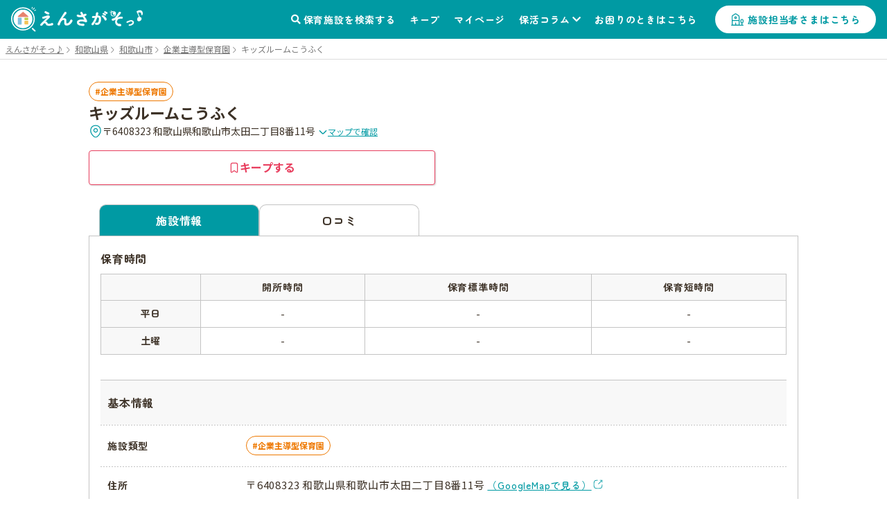

--- FILE ---
content_type: text/html; charset=utf-8
request_url: https://www.google.com/recaptcha/api2/aframe
body_size: 182
content:
<!DOCTYPE HTML><html><head><meta http-equiv="content-type" content="text/html; charset=UTF-8"></head><body><script nonce="m--SPWlsrD2CvQcmB7LMrg">/** Anti-fraud and anti-abuse applications only. See google.com/recaptcha */ try{var clients={'sodar':'https://pagead2.googlesyndication.com/pagead/sodar?'};window.addEventListener("message",function(a){try{if(a.source===window.parent){var b=JSON.parse(a.data);var c=clients[b['id']];if(c){var d=document.createElement('img');d.src=c+b['params']+'&rc='+(localStorage.getItem("rc::a")?sessionStorage.getItem("rc::b"):"");window.document.body.appendChild(d);sessionStorage.setItem("rc::e",parseInt(sessionStorage.getItem("rc::e")||0)+1);localStorage.setItem("rc::h",'1768692717163');}}}catch(b){}});window.parent.postMessage("_grecaptcha_ready", "*");}catch(b){}</script></body></html>